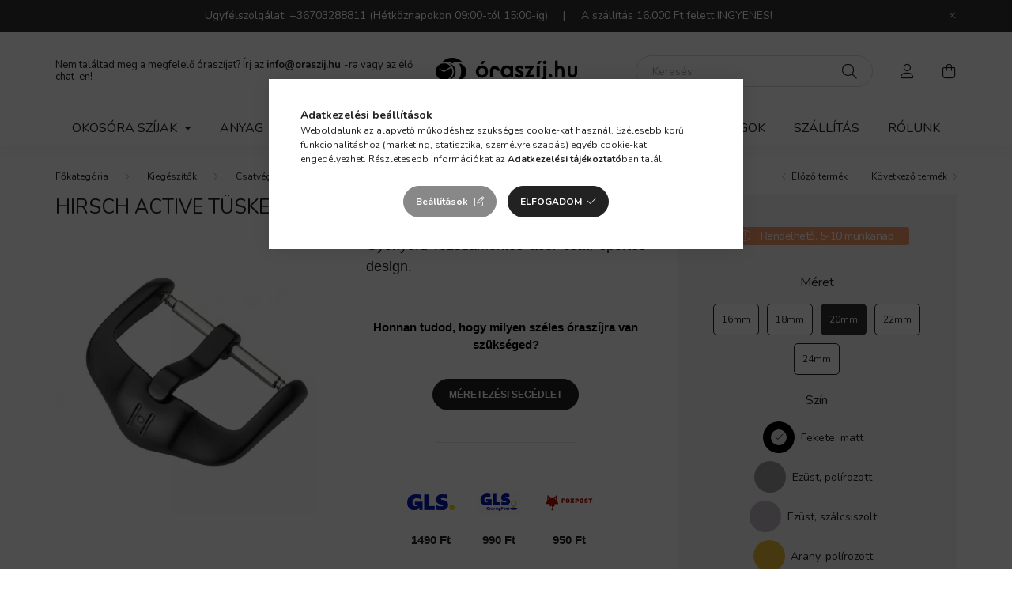

--- FILE ---
content_type: text/html; charset=UTF-8
request_url: https://www.oraszij.hu/spd/BC1032-5-20/Hirsch-Active-Tuskecsat-Matt-Fekete
body_size: 21120
content:
<!DOCTYPE html>
<html lang="hu">
    <head>
        <meta charset="utf-8">
<meta name="description" content="Hirsch Active Tüskecsat Matt Fekete, Gyönyörű rozsdamentes acél csat, sportos design., Óraszíj.hu webáruház">
<meta name="robots" content="index, follow">
<meta http-equiv="X-UA-Compatible" content="IE=Edge">
<meta property="og:site_name" content="Óraszíj.hu webáruház" />
<meta property="og:title" content="Hirsch Active Tüskecsat Matt Fekete - Óraszíj.hu webáruház">
<meta property="og:description" content="Hirsch Active Tüskecsat Matt Fekete, Gyönyörű rozsdamentes acél csat, sportos design., Óraszíj.hu webáruház">
<meta property="og:type" content="product">
<meta property="og:url" content="https://www.oraszij.hu/spd/BC1032-5-20/Hirsch-Active-Tuskecsat-Matt-Fekete">
<meta property="og:image" content="https://www.oraszij.hu/img/84531/BC1032-5-20/BC1032-5-20.webp">
<meta name="theme-color" content="#034637">
<meta name="msapplication-TileColor" content="#034637">
<meta name="mobile-web-app-capable" content="yes">
<meta name="apple-mobile-web-app-capable" content="yes">
<meta name="MobileOptimized" content="320">
<meta name="HandheldFriendly" content="true">

<title>Hirsch Active Tüskecsat Matt Fekete - Óraszíj.hu webáruház</title>


<script>
var service_type="shop";
var shop_url_main="https://www.oraszij.hu";
var actual_lang="hu";
var money_len="0";
var money_thousend=" ";
var money_dec=",";
var shop_id=84531;
var unas_design_url="https:"+"/"+"/"+"www.oraszij.hu"+"/"+"!common_design"+"/"+"base"+"/"+"002002"+"/";
var unas_design_code='002002';
var unas_base_design_code='2000';
var unas_design_ver=4;
var unas_design_subver=4;
var unas_shop_url='https://www.oraszij.hu';
var responsive="yes";
var price_nullcut_disable=1;
var config_plus=new Array();
config_plus['product_tooltip']=1;
config_plus['cart_redirect']=2;
config_plus['money_type']='Ft';
config_plus['money_type_display']='Ft';
var lang_text=new Array();

var UNAS = UNAS || {};
UNAS.shop={"base_url":'https://www.oraszij.hu',"domain":'www.oraszij.hu',"username":'straplab.unas.hu',"id":84531,"lang":'hu',"currency_type":'Ft',"currency_code":'HUF',"currency_rate":'1',"currency_length":0,"base_currency_length":0,"canonical_url":'https://www.oraszij.hu/spd/BC1032-5-20/Hirsch-Active-Tuskecsat-Matt-Fekete'};
UNAS.design={"code":'002002',"page":'product_details'};
UNAS.api_auth="9180697cb36c487761f49614ce902422";
UNAS.customer={"email":'',"id":0,"group_id":0,"without_registration":0};
UNAS.shop["category_id"]="380743";
UNAS.shop["sku"]="BC1032-5-20";
UNAS.shop["product_id"]="558961150";
UNAS.shop["only_private_customer_can_purchase"] = false;
 

UNAS.text = {
    "button_overlay_close": `Bezár`,
    "popup_window": `Felugró ablak`,
    "list": `lista`,
    "updating_in_progress": `frissítés folyamatban`,
    "updated": `frissítve`,
    "is_opened": `megnyitva`,
    "is_closed": `bezárva`,
    "deleted": `törölve`,
    "consent_granted": `hozzájárulás megadva`,
    "consent_rejected": `hozzájárulás elutasítva`,
    "field_is_incorrect": `mező hibás`,
    "error_title": `Hiba!`,
    "product_variants": `termék változatok`,
    "product_added_to_cart": `A termék a kosárba került`,
    "product_added_to_cart_with_qty_problem": `A termékből csak [qty_added_to_cart] [qty_unit] került kosárba`,
    "product_removed_from_cart": `A termék törölve a kosárból`,
    "reg_title_name": `Név`,
    "reg_title_company_name": `Cégnév`,
    "number_of_items_in_cart": `Kosárban lévő tételek száma`,
    "cart_is_empty": `A kosár üres`,
    "cart_updated": `A kosár frissült`
};



UNAS.text["delete_from_favourites"]= `Törlés a kedvencek közül`;
UNAS.text["add_to_favourites"]= `Kedvencekhez`;






window.lazySizesConfig=window.lazySizesConfig || {};
window.lazySizesConfig.loadMode=1;
window.lazySizesConfig.loadHidden=false;

window.dataLayer = window.dataLayer || [];
function gtag(){dataLayer.push(arguments)};
gtag('js', new Date());
</script>

<script src="https://www.oraszij.hu/!common_packages/jquery/jquery-3.2.1.js?mod_time=1759314983"></script>
<script src="https://www.oraszij.hu/!common_packages/jquery/plugins/migrate/migrate.js?mod_time=1759314984"></script>
<script src="https://www.oraszij.hu/!common_packages/jquery/plugins/autocomplete/autocomplete.js?mod_time=1759314983"></script>
<script src="https://www.oraszij.hu/!common_packages/jquery/plugins/tools/overlay/overlay.js?mod_time=1759314984"></script>
<script src="https://www.oraszij.hu/!common_packages/jquery/plugins/tools/toolbox/toolbox.expose.js?mod_time=1759314984"></script>
<script src="https://www.oraszij.hu/!common_packages/jquery/plugins/lazysizes/lazysizes.min.js?mod_time=1759314984"></script>
<script src="https://www.oraszij.hu/!common_packages/jquery/own/shop_common/exploded/common.js?mod_time=1764831093"></script>
<script src="https://www.oraszij.hu/!common_packages/jquery/own/shop_common/exploded/common_overlay.js?mod_time=1759314983"></script>
<script src="https://www.oraszij.hu/!common_packages/jquery/own/shop_common/exploded/common_shop_popup.js?mod_time=1759314983"></script>
<script src="https://www.oraszij.hu/!common_packages/jquery/own/shop_common/exploded/page_product_details.js?mod_time=1759314983"></script>
<script src="https://www.oraszij.hu/!common_packages/jquery/own/shop_common/exploded/function_favourites.js?mod_time=1759314983"></script>
<script src="https://www.oraszij.hu/!common_packages/jquery/own/shop_common/exploded/function_product_subscription.js?mod_time=1759314983"></script>
<script src="https://www.oraszij.hu/!common_packages/jquery/plugins/hoverintent/hoverintent.js?mod_time=1759314984"></script>
<script src="https://www.oraszij.hu/!common_packages/jquery/own/shop_tooltip/shop_tooltip.js?mod_time=1759314983"></script>
<script src="https://www.oraszij.hu/!common_packages/jquery/plugins/responsive_menu/responsive_menu-unas.js?mod_time=1759314984"></script>
<script src="https://www.oraszij.hu/!common_design/base/002000/main.js?mod_time=1759314986"></script>
<script src="https://www.oraszij.hu/!common_packages/jquery/plugins/flickity/v3/flickity.pkgd.min.js?mod_time=1759314984"></script>
<script src="https://www.oraszij.hu/!common_packages/jquery/plugins/toastr/toastr.min.js?mod_time=1759314984"></script>
<script src="https://www.oraszij.hu/!common_packages/jquery/plugins/tippy/popper-2.4.4.min.js?mod_time=1759314984"></script>
<script src="https://www.oraszij.hu/!common_packages/jquery/plugins/tippy/tippy-bundle.umd.min.js?mod_time=1759314984"></script>
<script src="https://www.oraszij.hu/!common_packages/jquery/plugins/photoswipe/photoswipe.min.js?mod_time=1759314984"></script>
<script src="https://www.oraszij.hu/!common_packages/jquery/plugins/photoswipe/photoswipe-ui-default.min.js?mod_time=1759314984"></script>

<link href="https://www.oraszij.hu/temp/shop_84531_9b19de1dee5dc141e9faa685cc2d5450.css?mod_time=1768907237" rel="stylesheet" type="text/css">

<link href="https://www.oraszij.hu/spd/BC1032-5-20/Hirsch-Active-Tuskecsat-Matt-Fekete" rel="canonical">
<link href="https://www.oraszij.hu/shop_ordered/84531/design_pic/favicon.ico" rel="shortcut icon">
<script>
        var google_consent=1;
    
        gtag('consent', 'default', {
           'ad_storage': 'denied',
           'ad_user_data': 'denied',
           'ad_personalization': 'denied',
           'analytics_storage': 'denied',
           'functionality_storage': 'denied',
           'personalization_storage': 'denied',
           'security_storage': 'granted'
        });

    
        gtag('consent', 'update', {
           'ad_storage': 'denied',
           'ad_user_data': 'denied',
           'ad_personalization': 'denied',
           'analytics_storage': 'denied',
           'functionality_storage': 'denied',
           'personalization_storage': 'denied',
           'security_storage': 'granted'
        });

        </script>
    <script async src="https://www.googletagmanager.com/gtag/js?id=G-9JVGBXVHCF"></script>    <script>
    gtag('config', 'G-9JVGBXVHCF');

        </script>
        <script>
    var google_analytics=1;

                gtag('event', 'view_item', {
              "currency": "HUF",
              "value": '2500',
              "items": [
                  {
                      "item_id": "BC1032-5-20",
                      "item_name": "Hirsch Active Tüskecsat Matt Fekete",
                      "item_category": "Kiegészítők/Csatvég",
                      "price": '2500'
                  }
              ],
              'non_interaction': true
            });
               </script>
           <script>
        gtag('config', 'AW-478343648');
                </script>
            <script>
        var google_ads=1;

                gtag('event','remarketing', {
            'ecomm_pagetype': 'product',
            'ecomm_prodid': ["BC1032-5-20"],
            'ecomm_totalvalue': 2500        });
            </script>
        <!-- Google Tag Manager -->
    <script>(function(w,d,s,l,i){w[l]=w[l]||[];w[l].push({'gtm.start':
            new Date().getTime(),event:'gtm.js'});var f=d.getElementsByTagName(s)[0],
            j=d.createElement(s),dl=l!='dataLayer'?'&l='+l:'';j.async=true;j.src=
            'https://www.googletagmanager.com/gtm.js?id='+i+dl;f.parentNode.insertBefore(j,f);
        })(window,document,'script','dataLayer','GTM-5PTFDSDC');</script>
    <!-- End Google Tag Manager -->

    

<!-- MailChimp Script Code-->
<script id="mcjs">
    !function(c,h,i,m,p){
        m=c.createElement(h),p=c.getElementsByTagName(h)[0],m.async=1,m.src=i,p.parentNode.insertBefore(m,p)
    }
    (document,"script","https://chimpstatic.com/mcjs-connected/js/users/6e85eb7390d81f16a4e620c24/344efefcc09d4c8d1d55673fe.js");
</script>


        <meta content="width=device-width, initial-scale=1.0" name="viewport" />
        <link rel="preconnect" href="https://fonts.gstatic.com">
        <link rel="preload" href="https://fonts.googleapis.com/css2?family=Nunito:wght@400;700&display=swap" as="style" />
        <link rel="stylesheet" href="https://fonts.googleapis.com/css2?family=Nunito:wght@400;700&display=swap" media="print" onload="this.media='all'">
        <noscript>
            <link rel="stylesheet" href="https://fonts.googleapis.com/css2?family=Nunito:wght@400;700&display=swap" />
        </noscript>
        
        
        
        
        

        
        
        
                    
            
            
            
            
            
            
            
                
        
        
    </head>

                
                
    
    
    
    
    <body class='design_ver4 design_subver1 design_subver2 design_subver3 design_subver4' id="ud_shop_artdet">
    
        <!-- Google Tag Manager (noscript) -->
    <noscript><iframe src="https://www.googletagmanager.com/ns.html?id=GTM-5PTFDSDC"
                      height="0" width="0" style="display:none;visibility:hidden"></iframe></noscript>
    <!-- End Google Tag Manager (noscript) -->
    <div id="image_to_cart" style="display:none; position:absolute; z-index:100000;"></div>
<div class="overlay_common overlay_warning" id="overlay_cart_add"></div>
<script>$(document).ready(function(){ overlay_init("cart_add",{"onBeforeLoad":false}); });</script>
<div class="overlay_common overlay_ok" id="overlay_cart_add_ok"></div>
<script>$(document).ready(function(){ overlay_init("cart_add_ok",[]); });</script>
<div id="overlay_login_outer"></div>	
	<script>
	$(document).ready(function(){
	    var login_redir_init="";

		$("#overlay_login_outer").overlay({
			onBeforeLoad: function() {
                var login_redir_temp=login_redir_init;
                if (login_redir_act!="") {
                    login_redir_temp=login_redir_act;
                    login_redir_act="";
                }

									$.ajax({
						type: "GET",
						async: true,
						url: "https://www.oraszij.hu/shop_ajax/ajax_popup_login.php",
						data: {
							shop_id:"84531",
							lang_master:"hu",
                            login_redir:login_redir_temp,
							explicit:"ok",
							get_ajax:"1"
						},
						success: function(data){
							$("#overlay_login_outer").html(data);
							if (unas_design_ver >= 5) $("#overlay_login_outer").modal('show');
							$('#overlay_login1 input[name=shop_pass_login]').keypress(function(e) {
								var code = e.keyCode ? e.keyCode : e.which;
								if(code.toString() == 13) {		
									document.form_login_overlay.submit();		
								}	
							});	
						}
					});
								},
			top: 50,
			mask: {
	color: "#000000",
	loadSpeed: 200,
	maskId: "exposeMaskOverlay",
	opacity: 0.7
},
			closeOnClick: (config_plus['overlay_close_on_click_forced'] === 1),
			onClose: function(event, overlayIndex) {
				$("#login_redir").val("");
			},
			load: false
		});
		
			});
	function overlay_login() {
		$(document).ready(function(){
			$("#overlay_login_outer").overlay().load();
		});
	}
	function overlay_login_remind() {
        if (unas_design_ver >= 5) {
            $("#overlay_remind").overlay().load();
        } else {
            $(document).ready(function () {
                $("#overlay_login_outer").overlay().close();
                setTimeout('$("#overlay_remind").overlay().load();', 250);
            });
        }
	}

    var login_redir_act="";
    function overlay_login_redir(redir) {
        login_redir_act=redir;
        $("#overlay_login_outer").overlay().load();
    }
	</script>  
	<div class="overlay_common overlay_info" id="overlay_remind"></div>
<script>$(document).ready(function(){ overlay_init("remind",[]); });</script>

	<script>
    	function overlay_login_error_remind() {
		$(document).ready(function(){
			load_login=0;
			$("#overlay_error").overlay().close();
			setTimeout('$("#overlay_remind").overlay().load();', 250);	
		});
	}
	</script>  
	<div class="overlay_common overlay_info" id="overlay_newsletter"></div>
<script>$(document).ready(function(){ overlay_init("newsletter",[]); });</script>

<script>
function overlay_newsletter() {
    $(document).ready(function(){
        $("#overlay_newsletter").overlay().load();
    });
}
</script>
<div class="overlay_common overlay_info" id="overlay_product_subscription"></div>
<script>$(document).ready(function(){ overlay_init("product_subscription",[]); });</script>
<div class="overlay_common overlay_error" id="overlay_script"></div>
<script>$(document).ready(function(){ overlay_init("script",[]); });</script>
    <script>
    $(document).ready(function() {
        $.ajax({
            type: "GET",
            url: "https://www.oraszij.hu/shop_ajax/ajax_stat.php",
            data: {master_shop_id:"84531",get_ajax:"1"}
        });
    });
    </script>
    

    <div id="container" class="page_shop_artdet_BC1032_5_20 filter-not-exists">
                        <div class="js-element nanobar js-nanobar" data-element-name="header_text_section_1">
        <div class="container">
            <div class="header_text_section_1 nanobar__inner ">
                                    <p>Ügyfélszolgálat: +36703288811 (Hétköznapokon 09:00-tól 15:00-ig).    |     A szállítás 16.000 Ft felett INGYENES! </p>
<meta charset="utf-8" /><meta charset="utf-8" />
                                <button type="button" class="btn nanobar__btn-close" onclick="closeNanobar(this,'header_text_section_1_hide','session','--nanobar-height');" aria-label="Bezár" title="Bezár">
                    <span class="icon--close"></span>
                </button>
            </div>
        </div>
    </div>
    <script>
        $(document).ready(function() {
            root.style.setProperty('--nanobar-height', getHeight($(".js-nanobar")) + "px");
        });
    </script>
    

        <header class="header js-header">
            <div class="header-inner js-header-inner">
                <div class="container">
                    <div class="row gutters-5 flex-nowrap justify-content-center align-items-center py-3 py-lg-5">
                        <div class="header__left col">
                            <div class="header__left-inner d-flex align-items-center">
                                <button type="button" class="hamburger__btn dropdown--btn d-lg-none" id="hamburger__btn" aria-label="hamburger button" data-btn-for=".hamburger__dropdown">
                                    <span class="hamburger__btn-icon icon--hamburger"></span>
                                </button>
                                
                                
                                    <div class="js-element header_text_section_2 d-none d-lg-block" data-element-name="header_text_section_2">
        <div class="element__content ">
                            <div class="element__html slide-1"><p>Nem találtad meg a megfelelő óraszíjat? Írj az <strong><a href="mailto:info@oraszij.hu">info@oraszij.hu</a> </strong>-ra vagy az élő chat-en!</p></div>
                    </div>
    </div>

                            </div>
                        </div>

                            <div id="header_logo_img" class="js-element logo col-auto flex-shrink-1" data-element-name="header_logo">
        <div class="header_logo-img-container">
            <div class="header_logo-img-wrapper">
                                                <a href="https://www.oraszij.hu/">                    <picture>
                                                <source media="(max-width: 575.98px)" srcset="https://www.oraszij.hu/!common_design/custom/straplab.unas.hu/element/layout_hu_header_logo-260x60_1_small.png?time=1622313821 143w, https://www.oraszij.hu/!common_design/custom/straplab.unas.hu/element/layout_hu_header_logo-260x60_1_small_retina.png?time=1622313821 410w" sizes="143px"/>
                                                <source srcset="https://www.oraszij.hu/!common_design/custom/straplab.unas.hu/element/layout_hu_header_logo-260x60_1_default.png?time=1622313821 1x, https://www.oraszij.hu/!common_design/custom/straplab.unas.hu/element/layout_hu_header_logo-260x60_1_default_retina.png?time=1622313821 2x" />
                        <img                              src="https://www.oraszij.hu/!common_design/custom/straplab.unas.hu/element/layout_hu_header_logo-260x60_1_default.png?time=1622313821"                             
                             alt="Óraszíj.hu webáruház                        "/>
                    </picture>
                    </a>                                        </div>
        </div>
    </div>


                        <div class="header__right col">
                            <div class="header__right-inner d-flex align-items-center justify-content-end">
                                <div class="search-box browser-is-chrome">
    <div class="search-box__inner position-relative ml-auto js-search" id="box_search_content">
        <form name="form_include_search" id="form_include_search" action="https://www.oraszij.hu/shop_search.php" method="get">
            <div class="box-search-group mb-0">
                <input data-stay-visible-breakpoint="992" name="search" id="box_search_input" value="" pattern=".{3,100}"
                       title="Hosszabb kereső kifejezést írjon be!" aria-label="Keresés" placeholder="Keresés" type="text" maxlength="100"
                       class="ac_input form-control js-search-input" autocomplete="off" required                >
                <div class="search-box__search-btn-outer input-group-append" title='Keresés'>
                    <button class="search-btn" aria-label="Keresés">
                        <span class="search-btn-icon icon--search"></span>
                    </button>
                    <button type="button" onclick="$('.js-search-smart-autocomplete').addClass('is-hidden');$(this).addClass('is-hidden');" class='search-close-btn text-right d-lg-none is-hidden' aria-label="">
                        <span class="search-close-btn-icon icon--close"></span>
                    </button>
                </div>
                <div class="search__loading">
                    <div class="loading-spinner--small"></div>
                </div>
            </div>
            <div class="search-box__mask"></div>
        </form>
        <div class="ac_results"></div>
    </div>
</div>
<script>
    $(document).ready(function(){
       $(document).on('smartSearchCreate smartSearchOpen smartSearchHasResult', function(e){
           if (e.type !== 'smartSearchOpen' || (e.type === 'smartSearchOpen' && $('.js-search-smart-autocomplete').children().length > 0)) {
               $('.search-close-btn').removeClass('is-hidden');
           }
       });
       $(document).on('smartSearchClose smartSearchEmptyResult', function(){
           $('.search-close-btn').addClass('is-hidden');
       });
       $(document).on('smartSearchInputLoseFocus', function(){
           if ($('.js-search-smart-autocomplete').length>0) {
               setTimeout(function () {
                   let height = $(window).height() - ($('.js-search-smart-autocomplete').offset().top - $(window).scrollTop()) - 20;
                   $('.search-smart-autocomplete').css('max-height', height + 'px');
               }, 300);
           }
       });
    });
</script>


                                                    <button type="button" class="profile__btn js-profile-btn dropdown--btn d-none d-lg-block" id="profile__btn" data-orders="https://www.oraszij.hu/shop_order_track.php" aria-label="profile button" data-btn-for=".profile__dropdown">
            <span class="profile__btn-icon icon--head"></span>
        </button>
            
                                <button class="cart-box__btn dropdown--btn js-cart-box-loaded-by-ajax" aria-label="cart button" type="button" data-btn-for=".cart-box__dropdown">
                                    <span class="cart-box__btn-icon icon--cart">
                                            <span id="box_cart_content" class="cart-box">            </span>
                                    </span>
                                </button>
                            </div>
                        </div>
                    </div>
                </div>
                                <nav class="navbar d-none d-lg-flex navbar-expand navbar-light">
                    <div class="container">
                        <ul class="navbar-nav mx-auto js-navbar-nav">
                                        <li class="nav-item dropdown js-nav-item-377254">
                    <a class="nav-link dropdown-toggle" href="#" role="button" data-toggle="dropdown" aria-haspopup="true" aria-expanded="false">
                    Okosóra szíjak
                    </a>

        			<ul class="dropdown-menu fade-up dropdown--cat dropdown--level-1">
            <li class="nav-item-148322">
            <a class="dropdown-item" href="https://www.oraszij.hu/Apple-watch-szij" >Apple Watch óraszíj
                        </a>
        </li>
    
    
    </ul>


            </li>
    <li class="nav-item dropdown js-nav-item-706725">
                    <a class="nav-link dropdown-toggle" href="#" role="button" data-toggle="dropdown" aria-haspopup="true" aria-expanded="false">
                    Anyag
                    </a>

        			<ul class="dropdown-menu fade-up dropdown--cat dropdown--level-1">
            <li class="nav-item-624815">
            <a class="dropdown-item" href="https://www.oraszij.hu/bor-oraszij" >Bőr
                        </a>
        </li>
            <li class="nav-item-673151">
            <a class="dropdown-item" href="https://www.oraszij.hu/szovet-oraszij" >Szövet
                        </a>
        </li>
            <li class="nav-item-388488">
            <a class="dropdown-item" href="https://www.oraszij.hu/szilikon-oraszij" >Szilikon
                        </a>
        </li>
            <li class="nav-item-720461">
            <a class="dropdown-item" href="https://www.oraszij.hu/fem-oraszij" >Fém
                        </a>
        </li>
            <li class="nav-item-893501">
            <a class="dropdown-item" href="https://www.oraszij.hu/vegan-bor-oraszij" >Vegán Bőr
                        </a>
        </li>
            <li class="nav-item-798552">
            <a class="dropdown-item" href="https://www.oraszij.hu/perlon-oraszij" >Perlon
                        </a>
        </li>
    
    
    </ul>


            </li>
    <li class="nav-item dropdown js-nav-item-956244">
                    <a class="nav-link dropdown-toggle" href="#" role="button" data-toggle="dropdown" aria-haspopup="true" aria-expanded="false">
                    Méret
                    </a>

        			<ul class="dropdown-menu fade-up dropdown--cat dropdown--level-1">
            <li class="nav-item-328006">
            <a class="dropdown-item" href="https://www.oraszij.hu/06-mm" >06mm
                        </a>
        </li>
            <li class="nav-item-363261">
            <a class="dropdown-item" href="https://www.oraszij.hu/08mm-oraszij" >08mm
                        </a>
        </li>
            <li class="nav-item-140773">
            <a class="dropdown-item" href="https://www.oraszij.hu/10mm-oraszij" >10mm
                        </a>
        </li>
            <li class="nav-item-626111">
            <a class="dropdown-item" href="https://www.oraszij.hu/12mm-oraszij" >12mm
                        </a>
        </li>
            <li class="nav-item-232117">
            <a class="dropdown-item" href="https://www.oraszij.hu/13mm" >13mm
                        </a>
        </li>
            <li class="nav-item-261211">
            <a class="dropdown-item" href="https://www.oraszij.hu/14mm-oraszij" >14mm
                        </a>
        </li>
            <li class="nav-item-247727">
            <a class="dropdown-item" href="https://www.oraszij.hu/15mm" >15mm
                        </a>
        </li>
            <li class="nav-item-560392">
            <a class="dropdown-item" href="https://www.oraszij.hu/16mm-oraszij" >16mm
                        </a>
        </li>
            <li class="nav-item-129262">
            <a class="dropdown-item" href="https://www.oraszij.hu/17mm-oraszij" >17mm
                        </a>
        </li>
            <li class="nav-item-401186">
            <a class="dropdown-item" href="https://www.oraszij.hu/18mm-oraszij" >18mm
                        </a>
        </li>
    
        <li>
        <a class="dropdown-item nav-item__all-cat" href="https://www.oraszij.hu/meret-szerinti-oraszij-valaszto">További kategóriák</a>
    </li>
    
    </ul>


            </li>
    <li class="nav-item dropdown js-nav-item-796621">
                    <a class="nav-link dropdown-toggle" href="#" role="button" data-toggle="dropdown" aria-haspopup="true" aria-expanded="false">
                    Típus
                    </a>

        			<ul class="dropdown-menu fade-up dropdown--cat dropdown--level-1">
            <li class="nav-item-884226">
            <a class="dropdown-item" href="https://www.oraszij.hu/luxus-oraszij" >Luxus
                        </a>
        </li>
            <li class="nav-item-111954">
            <a class="dropdown-item" href="https://www.oraszij.hu/vizallo-oraszij" >Vízálló
                        </a>
        </li>
            <li class="nav-item-237801">
            <a class="dropdown-item" href="https://www.oraszij.hu/klasszikus-oraszij" >Klasszikus
                        </a>
        </li>
            <li class="nav-item-579506">
            <a class="dropdown-item" href="https://www.oraszij.hu/sportos-oraszij" >Sportos
                        </a>
        </li>
            <li class="nav-item-727044">
            <a class="dropdown-item" href="https://www.oraszij.hu/vintage-oraszij" >Vintage
                        </a>
        </li>
            <li class="nav-item-687212">
            <a class="dropdown-item" href="https://www.oraszij.hu/noi-oraszij" >Női
                        </a>
        </li>
            <li class="nav-item-311784">
            <a class="dropdown-item" href="https://www.oraszij.hu/extra-hosszu-oraszij" >Extra hosszú
                        </a>
        </li>
            <li class="nav-item-474266">
            <a class="dropdown-item" href="https://www.oraszij.hu/oraszij-pillangocsathoz" >Pillangócsathoz
                        </a>
        </li>
            <li class="nav-item-452280">
            <a class="dropdown-item" href="https://www.oraszij.hu/nato-oraszij" >NATO
                        </a>
        </li>
            <li class="nav-item-854035">
            <a class="dropdown-item" href="https://www.oraszij.hu/pilota-oraszij" >Pilóta
                        </a>
        </li>
    
    
    </ul>


            </li>
    <li class="nav-item dropdown js-nav-item-312156">
                    <a class="nav-link dropdown-toggle" href="#" role="button" data-toggle="dropdown" aria-haspopup="true" aria-expanded="false">
                    Márka
                    </a>

        			<ul class="dropdown-menu fade-up dropdown--cat dropdown--level-1">
            <li class="nav-item-853502">
            <a class="dropdown-item" href="https://www.oraszij.hu/hirsch-oraszij" >Hirsch
                        </a>
        </li>
            <li class="nav-item-946678">
            <a class="dropdown-item" href="https://www.oraszij.hu/herzog-oraszij" >Herzog
                        </a>
        </li>
            <li class="nav-item-642485">
            <a class="dropdown-item" href="https://www.oraszij.hu/campagnolo-oraszij" >Campagnolo
                        </a>
        </li>
            <li class="nav-item-529703">
            <a class="dropdown-item" href="https://www.oraszij.hu/rios-oraszij" >Rios
                        </a>
        </li>
            <li class="nav-item-286216">
            <a class="dropdown-item" href="https://www.oraszij.hu/phenomenato-oraszij" >Phenomenato
                        </a>
        </li>
            <li class="nav-item-778873">
            <a class="dropdown-item" href="https://www.oraszij.hu/friedrich23-oratarto-doboz" >Friedrich23
                        </a>
        </li>
    
    
    </ul>


            </li>
    <li class="nav-item dropdown js-nav-item-366295">
                    <a class="nav-link dropdown-toggle" href="#" role="button" data-toggle="dropdown" aria-haspopup="true" aria-expanded="false">
                    Kiegészítők
                    </a>

        			<ul class="dropdown-menu fade-up dropdown--cat dropdown--level-1">
            <li class="nav-item-286760">
            <a class="dropdown-item" href="https://www.oraszij.hu/oratarto-doboz" >Óratartó doboz
                        </a>
        </li>
            <li class="nav-item-699965">
            <a class="dropdown-item" href="https://www.oraszij.hu/utazo-oratarto" >Utazó óratartó
                        </a>
        </li>
            <li class="nav-item-952088">
            <a class="dropdown-item" href="https://www.oraszij.hu/Ekszertarto-doboz" >Ékszertartó doboz
                        </a>
        </li>
            <li class="nav-item-506130">
            <a class="dropdown-item" href="https://www.oraszij.hu/Penztarca" >Pénztárca
                        </a>
        </li>
            <li class="nav-item-124630">
            <a class="dropdown-item" href="https://www.oraszij.hu/oraszij-szerelo-szerszam" >Óraszíj szerelő szerszám
                        </a>
        </li>
            <li class="nav-item-380743">
            <a class="dropdown-item" href="https://www.oraszij.hu/csatvegek" >Csatvég
                        </a>
        </li>
            <li class="nav-item-334638">
            <a class="dropdown-item" href="https://www.oraszij.hu/oraszij-stift" >Stift
                        </a>
        </li>
            <li class="nav-item-478507">
            <a class="dropdown-item" href="https://www.oraszij.hu/apple-watch-adapter" >Apple Watch adapter
                        </a>
        </li>
            <li class="nav-item-818814">
            <a class="dropdown-item" href="https://www.oraszij.hu/Samsung-galaxy-watch-ultra-adapter" >Samsung Galaxy Watch Ultra adapter
                        </a>
        </li>
            <li class="nav-item-817040">
            <a class="dropdown-item" href="https://www.oraszij.hu/oraszij-bujtato" >Óraszíj bújtató
                        </a>
        </li>
    
        <li>
        <a class="dropdown-item nav-item__all-cat" href="https://www.oraszij.hu/sct/366295/Kiegeszitok">További kategóriák</a>
    </li>
    
    </ul>


            </li>
    <li class="nav-item js-nav-item-425970">
                    <a class="nav-link" href="https://www.oraszij.hu/UJDONSAGOK">
                    ÚJDONSÁGOK
                    </a>

            </li>

    
                                    			<li class="nav-item js-nav-item-678977">
							<a class="nav-link" href="https://www.oraszij.hu/shop_contact.php?tab=shipping">
							Szállítás
							</a>

					</li>
			<li class="nav-item js-nav-item-713860">
							<a class="nav-link" href="https://www.oraszij.hu/rolunk">
							Rólunk
							</a>

					</li>
	
    
                        </ul>
                    </div>
                </nav>

                <script>
                    $(document).ready(function () {
                                                    $('.nav-item.dropdown > .nav-link').click(function (e) {
                                e.preventDefault();
                                handleCloseDropdowns();
                                var thisNavLink = $(this);
                                var thisNavItem = thisNavLink.parent();
                                var thisDropdownMenu = thisNavItem.find('.dropdown-menu');
                                var thisNavbarNav = $('.js-navbar-nav');

                                /*remove is-opened class form the rest menus (cat+plus)*/
                                thisNavbarNav.find('.show').not(thisNavItem).removeClass('show');

                                if (thisNavItem.hasClass('show')) {
                                    thisNavLink.attr('aria-expanded','false');
                                    thisNavItem.removeClass('show');
                                    thisDropdownMenu.removeClass('show');
                                } else {
                                    thisNavLink.attr('aria-expanded','true');
                                    thisNavItem.addClass('show');
                                    thisDropdownMenu.addClass('show');
                                }
                            });
                                            });
                </script>
                            </div>
        </header>
                        <main class="main">
                        
            
    <link rel="stylesheet" type="text/css" href="https://www.oraszij.hu/!common_packages/jquery/plugins/photoswipe/css/default-skin.min.css">
    <link rel="stylesheet" type="text/css" href="https://www.oraszij.hu/!common_packages/jquery/plugins/photoswipe/css/photoswipe.min.css">
    
    
    <script>
        var $clickElementToInitPs = '.js-init-ps';

        var initPhotoSwipeFromDOM = function() {
            var $pswp = $('.pswp')[0];
            var $psDatas = $('.photoSwipeDatas');

            $psDatas.each( function() {
                var $pics = $(this),
                    getItems = function() {
                        var items = [];
                        $pics.find('a').each(function() {
                            var $this = $(this),
                                $href   = $this.attr('href'),
                                $size   = $this.data('size').split('x'),
                                $width  = $size[0],
                                $height = $size[1],
                                item = {
                                    src : $href,
                                    w   : $width,
                                    h   : $height
                                };
                            items.push(item);
                        });
                        return items;
                    };

                var items = getItems();

                $($clickElementToInitPs).on('click', function (event) {
                    var $this = $(this);
                    event.preventDefault();

                    var $index = parseInt($this.attr('data-loop-index'));
                    var options = {
                        index: $index,
                        history: false,
                        bgOpacity: 0.5,
                        shareEl: false,
                        showHideOpacity: true,
                        getThumbBoundsFn: function (index) {
                            /** azon képeről nagyítson a photoswipe, melyek láthatók
                             **/
                            var thumbnails = $($clickElementToInitPs).map(function() {
                                var $this = $(this);
                                if ($this.is(":visible")) {
                                    return this;
                                }
                            }).get();
                            var thumbnail = thumbnails[index];
                            var pageYScroll = window.pageYOffset || document.documentElement.scrollTop;
                            var zoomedImgHeight = items[index].h;
                            var zoomedImgWidth = items[index].w;
                            var zoomedImgRatio = zoomedImgHeight / zoomedImgWidth;
                            var rect = thumbnail.getBoundingClientRect();
                            var zoomableImgHeight = rect.height;
                            var zoomableImgWidth = rect.width;
                            var zoomableImgRatio = (zoomableImgHeight / zoomableImgWidth);
                            var offsetY = 0;
                            var offsetX = 0;
                            var returnWidth = zoomableImgWidth;

                            if (zoomedImgRatio < 1) { /* a nagyított kép fekvő */
                                if (zoomedImgWidth < zoomableImgWidth) { /*A nagyított kép keskenyebb */
                                    offsetX = (zoomableImgWidth - zoomedImgWidth) / 2;
                                    offsetY = (Math.abs(zoomableImgHeight - zoomedImgHeight)) / 2;
                                    returnWidth = zoomedImgWidth;
                                } else { /*A nagyított kép szélesebb */
                                    offsetY = (zoomableImgHeight - (zoomableImgWidth * zoomedImgRatio)) / 2;
                                }

                            } else if (zoomedImgRatio > 1) { /* a nagyított kép álló */
                                if (zoomedImgHeight < zoomableImgHeight) { /*A nagyított kép alacsonyabb */
                                    offsetX = (zoomableImgWidth - zoomedImgWidth) / 2;
                                    offsetY = (zoomableImgHeight - zoomedImgHeight) / 2;
                                    returnWidth = zoomedImgWidth;
                                } else { /*A nagyított kép magasabb */
                                    offsetX = (zoomableImgWidth - (zoomableImgHeight / zoomedImgRatio)) / 2;
                                    if (zoomedImgRatio > zoomableImgRatio) returnWidth = zoomableImgHeight / zoomedImgRatio;
                                }
                            } else { /*A nagyított kép négyzetes */
                                if (zoomedImgWidth < zoomableImgWidth) { /*A nagyított kép keskenyebb */
                                    offsetX = (zoomableImgWidth - zoomedImgWidth) / 2;
                                    offsetY = (Math.abs(zoomableImgHeight - zoomedImgHeight)) / 2;
                                    returnWidth = zoomedImgWidth;
                                } else { /*A nagyított kép szélesebb */
                                    offsetY = (zoomableImgHeight - zoomableImgWidth) / 2;
                                }
                            }

                            return {x: rect.left + offsetX, y: rect.top + pageYScroll + offsetY, w: returnWidth};
                        },
                        getDoubleTapZoom: function (isMouseClick, item) {
                            if (isMouseClick) {
                                return 1;
                            } else {
                                return item.initialZoomLevel < 0.7 ? 1 : 1.5;
                            }
                        }
                    };

                    var photoSwipe = new PhotoSwipe($pswp, PhotoSwipeUI_Default, items, options);
                    photoSwipe.init();
                });
            });
        };
    </script>

    
    
<div id="page_artdet_content" class="artdet artdet--type-1">
            <div class="fixed-cart bg-primary shadow-sm js-fixed-cart" id="artdet__fixed-cart">
            <div class="container">
                <div class="row gutters-5 align-items-center py-3">
                    <div class="col-auto">
                        <img class="navbar__fixed-cart-img lazyload" width="50" height="50" src="https://www.oraszij.hu/main_pic/space.gif" data-src="https://www.oraszij.hu/img/84531/BC1032-5-20/50x50,r/BC1032-5-20.webp?time=1709220252" data-srcset="https://www.oraszij.hu/img/84531/BC1032-5-20/100x100,r/BC1032-5-20.webp?time=1709220252 2x" alt="Hirsch Active Tüskecsat Matt Fekete" />
                    </div>
                    <div class="col">
                        <div class="d-flex flex-column flex-md-row align-items-md-center">
                            <div class="fixed-cart__name line-clamp--2-12">Hirsch Active Tüskecsat Matt Fekete
</div>
                                                            <div class="fixed-cart__price with-rrp row gutters-5 align-items-baseline ml-md-auto ">
                                                                            <div class="artdet__price-base product-price--base">
                                            <span class="fixed-cart__price-base-value"><span id='price_net_brutto_BC1032__unas__5__unas__20' class='price_net_brutto_BC1032__unas__5__unas__20'>2 500</span> Ft</span>                                        </div>
                                                                                                        </div>
                                                    </div>
                    </div>
                    <div class="col-auto">
                        <button class="navbar__fixed-cart-btn btn btn-primary" type="button" onclick="$('.artdet__cart-btn').trigger('click');"  >Kosárba</button>
                    </div>
                </div>
            </div>
        </div>
        <script>
            $(document).ready(function () {
                var $itemVisibilityCheck = $(".js-main-cart-btn");
                var $stickyElement = $(".js-fixed-cart");

                $(window).scroll(function () {
                    if ($(this).scrollTop() + 60 > $itemVisibilityCheck.offset().top) {
                        $stickyElement.addClass('is-visible');
                    } else {
                        $stickyElement.removeClass('is-visible');
                    }
                });
            });
        </script>
        <div class="artdet__breadcrumb-prev-next">
        <div class="container">
            <div class="row gutters-10">
                <div class="col-md">
                        <nav id="breadcrumb" aria-label="breadcrumb">
                                <ol class="breadcrumb level-2">
                <li class="breadcrumb-item">
                                        <a class="breadcrumb-item breadcrumb-item--home" href="https://www.oraszij.hu/sct/0/" aria-label="Főkategória" title="Főkategória"></a>
                                    </li>
                                <li class="breadcrumb-item">
                                        <a class="breadcrumb-item" href="https://www.oraszij.hu/sct/366295/Kiegeszitok">Kiegészítők</a>
                                    </li>
                                <li class="breadcrumb-item">
                                        <a class="breadcrumb-item" href="https://www.oraszij.hu/csatvegek">Csatvég</a>
                                    </li>
                            </ol>
            <script>
                $("document").ready(function(){
                                        $(".js-nav-item-366295").addClass("active");
                                        $(".js-nav-item-380743").addClass("active");
                                    });
            </script>
                </nav>

                </div>
                                    <div class="col-md-auto">
                        <div class="artdet__pagination d-flex py-3 py-md-0 mb-3 mb-md-4">
                            <button class="artdet__pagination-btn artdet__pagination-prev btn btn-text icon--b-arrow-left" type="button" onclick="product_det_prevnext('https://www.oraszij.hu/spd/BC1032-5-20/Hirsch-Active-Tuskecsat-Matt-Fekete','?cat=380743&sku=BC1032-5-20&action=prev_js')">Előző termék</button>
                            <button class="artdet__pagination-btn artdet__pagination-next btn btn-text icon--a-arrow-right ml-auto ml-md-5" type="button" onclick="product_det_prevnext('https://www.oraszij.hu/spd/BC1032-5-20/Hirsch-Active-Tuskecsat-Matt-Fekete','?cat=380743&sku=BC1032-5-20&action=next_js')" >Következő termék</button>
                        </div>
                    </div>
                            </div>
        </div>
    </div>

    <script>
<!--
var lang_text_warning=`Figyelem!`
var lang_text_required_fields_missing=`Kérjük töltsd ki a kötelező mezők mindegyikét!`
function formsubmit_artdet() {
   cart_add("BC1032__unas__5__unas__20","",null,1)
}
$(document).ready(function(){
	select_base_price("BC1032__unas__5__unas__20",1);
	
	
});
// -->
</script>


    <form name="form_temp_artdet">

    <div class="artdet__pic-data-wrap mb-3 mb-lg-5 js-product">
        <div class="container">
            <div class="row main-block">
                <div class="artdet__img-data-left col-md-6 col-lg-7 col-xl-8">
                    <div class="artdet__name-wrap mb-4">
                        <div class="row align-items-center">
                            <div class="col-sm col-md-12 col-xl">
                                <div class="d-flex flex-wrap align-items-center">
                                                                        <h1 class='artdet__name line-clamp--3-12'>Hirsch Active Tüskecsat Matt Fekete
</h1>
                                </div>
                            </div>
                                                    </div>
                    </div>
                    <div class="row">
                        <div class="artdet__img-outer col-xl-6">
                            		                            <div class='artdet__img-inner has-image'>
                                                                
                                <div class="artdet__alts js-alts carousel mb-5" data-flickity='{ "cellAlign": "left", "contain": true, "lazyLoad": true, "watchCSS": true }'>
                                    <div class="carousel-cell artdet__alt-img js-init-ps" data-loop-index="0">
                                        		                                        <img class="artdet__img-main" width="500" height="500"
                                             src="https://www.oraszij.hu/img/84531/BC1032-5-20/500x500,r/BC1032-5-20.webp?time=1709220252"
                                             srcset="https://www.oraszij.hu/img/84531/BC1032-5-20/1000x1000,r/BC1032-5-20.webp?time=1709220252 2x"
                                             alt="Hirsch Active Tüskecsat Matt Fekete" title="Hirsch Active Tüskecsat Matt Fekete" id="main_image" />
                                    </div>
                                                                    </div>

                                
                                                                    <script>
                                        $(document).ready(function() {
                                            initPhotoSwipeFromDOM();
                                        });
                                    </script>

                                    <div class="photoSwipeDatas invisible">
                                        <a href="https://www.oraszij.hu/img/84531/BC1032-5-20/BC1032-5-20.webp?time=1709220252" data-size="1000x851"></a>
                                                                            </div>
                                
                                                            </div>
                            		                        </div>
                        <div class="artdet__data-left col-xl-6">
                                                            <div id="artdet__short-descrition" class="artdet__short-descripton mb-5">
                                    <div class="artdet__short-descripton-content text-justify font-s font-sm-m mb-5"><p><span style="font-size: 18px; font-family: tahoma, arial, helvetica, sans-serif;">Gyönyörű rozsdamentes acél csat, sportos design.</span></p><br /><meta charset="utf-8" />
<p style="text-align: center;"><br /><span style="font-size: 15px; color: #000000;"><strong><span style="font-family: tahoma, arial, helvetica, sans-serif;">Honnan tudod, hogy milyen széles óraszíjra van szükséged?</span></strong></span></p>
<p style="text-align: center;"><span style="color: #000000; font-size: 15px;"><span style="font-family: tahoma, arial, helvetica, sans-serif;"><br /><a class="text-layer-text-btn btn btn-primary" href="https://www.oraszij.hu/shop_ordered/84531/pic/Oraszij-meretezesi-segedlet.pdf" target="_blank" rel="noopener" style="margin-bottom: 30px;">Méretezési segédlet</a></span></span></p>
<hr style="width: 50%; margin: auto;" />
<div style="text-align: center;"><br />
<table style="display: inline-block; width: 263px; height: 188px;">
<tbody>
<tr style="height: 131px;">
<td style="text-align: center; width: 71px; height: 118px;">
<p><br /><img src="https://www.oraszij.hu/shop_ordered/84531/pic/gls_logo.png" width="60" height="30" alt="" /><br /><strong><span style="font-family: tahoma, arial, helvetica, sans-serif; font-size: 15px;"><br />1490 Ft</span></strong></p>
</td>
<td style="text-align: center; width: 93px; height: 118px;">
<p><br /><img src="https://www.oraszij.hu/shop_ordered/84531/pic/gls_cs_logo.png" alt="" width="60" height="30" /><br /><strong><span style="font-family: tahoma, arial, helvetica, sans-serif; font-size: 15px;"><br />990 Ft</span></strong></p>
</td>
<td style="text-align: center; width: 76px; height: 118px;"><br /><img src="https://www.oraszij.hu/shop_ordered/84531/pic/foxpost_logo.png" alt="" width="60" height="30" /><br /><strong><span style="font-family: tahoma, arial, helvetica, sans-serif; font-size: 15px;"><br />950 Ft</span></strong></td>
</tr>
<tr style="height: 57px;">
<td colspan="3" style="text-align: center; width: 252px; height: 70px;"><strong><span style="font-family: tahoma, arial, helvetica, sans-serif; font-size: 16px;">Ingyenes szállítás</span></strong><br /><span style="font-size: 14px;">16.000 Ft felett</span></td>
</tr>
</tbody>
</table>
<br /><br /><hr style="width: 50%; margin: auto;" />
<p>&nbsp;</p>
</div></div>
                                                                    </div>
                            
                                                            <div id="artdet__param-spec" class="mb-5">
                                    <div class="artdet__spec-params font-xs font-sm-m mb-5">
                                                                            <div class="artdet__spec-param py-3 product_param_type_text" id="page_artdet_product_param_spec_877866" >
                    <div class="row gutters-10 align-items-center text-left">
                        <div class="col-5">
                            <div class="artdet__spec-param-title d-inline-block position-relative">
                                <span class="param-name">Márka</span>                            </div>
                        </div>
                        <div class="col-7">
                            <div class="artdet__spec-param-value">
                                                                    Hirsch
                                                            </div>
                        </div>
                    </div>
                </div>
                        
                                    </div>
                                                                    </div>
                            
                            
                                                    </div>
                    </div>
                </div>
                <div class="artdet__data-right col-md-6 col-lg-5 col-xl-4">
                    <div class="artdet__data-right-inner">
                                                    <div class="artdet__badges2 mb-5">
                                <div class="row gutters-5 justify-content-center">
                                                                            <div class="artdet__stock-wrap col-12 text-center">
                                            <div class="artdet__stock badge badge--2 badge--stock to-order">
                                                <div class="artdet__stock-text product-stock-text"
                                                        >

                                                    <div class="artdet__stock-title product-stock-title icon--b-exclamation-2">
                                                                                                                                                                                    Rendelhető, 5-10 munkanap
                                                                                                                                                                        </div>
                                                </div>
                                            </div>
                                        </div>
                                    
                                                                    </div>
                            </div>
                        
                                                    <div id="artdet__type" class="product-type product-type--button pb-5 mb-5 border-bottom">
                                                                                                            <div class="product-type__item row gutters-5 align-items-center" id="page_artdet_product_type_485594">
                                            <div class="product-type__title col-12 d-inline-flex align-items-center justify-content-center position-relative">
                                                <span class="param-name">Méret</span>                                            </div>
                                            <div class="product-type__values col-12 d-inline-flex justify-content-center flex-wrap">
                                                                                                <div class="product-type__value-outer-wrap d-flex align-items-center">
                                                    <div class='product-type__value-wrap m-2 product-type__value--text' onclick='product_type_mod("485594","16mm");' data-sku='BC1032-2-16' >
                                                        <a onclick="return false;" class='product-type__value-link d-flex align-items-center justify-content-center position-relative' href='https://www.oraszij.hu/spd/BC1032-2-16/Hirsch-Active-Tuskecsat-Polirozott-Ezust' aria-label="16mm">                                                        <span class='product-type__value text-truncate font-s'>16mm</span>
                                                        </a>                                                    </div>
                                                                                                    </div>
                                                                                                <div class="product-type__value-outer-wrap d-flex align-items-center">
                                                    <div class='product-type__value-wrap m-2 product-type__value--text is-base' onclick='product_type_mod("485594","18mm");' data-sku='BC1032-5-18' >
                                                        <a onclick="return false;" class='product-type__value-link d-flex align-items-center justify-content-center position-relative' href='https://www.oraszij.hu/Hirsch-Active-Tuskecsat-Matt-Fekete' aria-label="18mm">                                                        <span class='product-type__value text-truncate font-s'>18mm</span>
                                                        </a>                                                    </div>
                                                                                                    </div>
                                                                                                <div class="product-type__value-outer-wrap d-flex align-items-center">
                                                    <div class='product-type__value-wrap m-2 product-type__value--text is-active' data-sku='BC1032-5-20' >
                                                        <a onclick="return false;" class='product-type__value-link d-flex align-items-center justify-content-center position-relative' href='https://www.oraszij.hu/spd/BC1032-5-20/Hirsch-Active-Tuskecsat-Matt-Fekete' aria-label="20mm">                                                        <span class='product-type__value text-truncate font-s'>20mm</span>
                                                        </a>                                                    </div>
                                                                                                    </div>
                                                                                                <div class="product-type__value-outer-wrap d-flex align-items-center">
                                                    <div class='product-type__value-wrap m-2 product-type__value--text' onclick='product_type_mod("485594","22mm");' data-sku='BC1032-5-22' >
                                                        <a onclick="return false;" class='product-type__value-link d-flex align-items-center justify-content-center position-relative' href='https://www.oraszij.hu/spd/BC1032-5-22/Hirsch-Active-Tuskecsat-Matt-Fekete' aria-label="22mm">                                                        <span class='product-type__value text-truncate font-s'>22mm</span>
                                                        </a>                                                    </div>
                                                                                                    </div>
                                                                                                <div class="product-type__value-outer-wrap d-flex align-items-center">
                                                    <div class='product-type__value-wrap m-2 product-type__value--text' onclick='product_type_mod("485594","24mm");' data-sku='BC1032-2-24' >
                                                        <a onclick="return false;" class='product-type__value-link d-flex align-items-center justify-content-center position-relative' href='https://www.oraszij.hu/spd/BC1032-2-24/Hirsch-Active-Tuskecsat-Polirozott-Ezust' aria-label="24mm">                                                        <span class='product-type__value text-truncate font-s'>24mm</span>
                                                        </a>                                                    </div>
                                                                                                    </div>
                                                                                                <input class='product_type_select' type='hidden' id='param_type_485594' data-param_id='485594' value='20mm' />
                                            </div>
                                        </div>
                                                                            <div class="product-type__item row gutters-5 align-items-center" id="page_artdet_product_type_3191827">
                                            <div class="product-type__title col-12 d-inline-flex align-items-center justify-content-center position-relative">
                                                <span class="param-name">Szín</span>                                            </div>
                                            <div class="product-type__values col-12 d-inline-flex justify-content-center flex-wrap">
                                                                                                <div class="product-type__value-outer-wrap d-flex align-items-center">
                                                    <div class='product-type__value-wrap m-2 product-type__value--color_text is-active is-base' data-sku='BC1032-5-20' style="background-color:#000000;" data-hexa="000000">
                                                        <a onclick="return false;" class='product-type__value-link d-flex align-items-center justify-content-center position-relative' href='https://www.oraszij.hu/spd/BC1032-5-20/Hirsch-Active-Tuskecsat-Matt-Fekete' aria-label="Fekete, matt">                                                        <span class='product-type__value text-truncate font-s'>&nbsp;&nbsp;</span>
                                                        </a>                                                    </div>
                                                                                                        <span class='d-flex align-items-center justify-content-start position-relative pl-1 mr-4'>Fekete, matt</span>
                                                                                                    </div>
                                                                                                <div class="product-type__value-outer-wrap d-flex align-items-center">
                                                    <div class='product-type__value-wrap m-2 product-type__value--color_text' onclick='product_type_mod("3191827","9e9c9e");' data-sku='BC1032-2-20' style="background-color:#9e9c9e;" data-hexa="9e9c9e">
                                                        <a onclick="return false;" class='product-type__value-link d-flex align-items-center justify-content-center position-relative' href='https://www.oraszij.hu/Hirsch-Active-Tuskecsat-Polirozott-Ezust-BC1032-2' aria-label="Ezüst, polírozott ">                                                        <span class='product-type__value text-truncate font-s'>&nbsp;&nbsp;</span>
                                                        </a>                                                    </div>
                                                                                                        <span class='d-flex align-items-center justify-content-start position-relative pl-1 mr-4' onclick='product_type_mod("3191827","9e9c9e");'>Ezüst, polírozott </span>
                                                                                                    </div>
                                                                                                <div class="product-type__value-outer-wrap d-flex align-items-center">
                                                    <div class='product-type__value-wrap m-2 product-type__value--color_text' onclick='product_type_mod("3191827","C0B9C0");' data-sku='BC1032-8-20' style="background-color:#C0B9C0;" data-hexa="c0b9c0">
                                                        <a onclick="return false;" class='product-type__value-link d-flex align-items-center justify-content-center position-relative' href='https://www.oraszij.hu/Hirsch-Active-Tuskecsat-Szalcsiszolt-Ezust-BC1032' aria-label="Ezüst, szálcsiszolt">                                                        <span class='product-type__value text-truncate font-s'>&nbsp;&nbsp;</span>
                                                        </a>                                                    </div>
                                                                                                        <span class='d-flex align-items-center justify-content-start position-relative pl-1 mr-4' onclick='product_type_mod("3191827","C0B9C0");'>Ezüst, szálcsiszolt</span>
                                                                                                    </div>
                                                                                                <div class="product-type__value-outer-wrap d-flex align-items-center">
                                                    <div class='product-type__value-wrap m-2 product-type__value--color_text' onclick='product_type_mod("3191827","EABC31");' data-sku='BC1032-1-20' style="background-color:#EABC31;" data-hexa="eabc31">
                                                        <a onclick="return false;" class='product-type__value-link d-flex align-items-center justify-content-center position-relative' href='https://www.oraszij.hu/Hirsch-Active-Tuskecsat-Polirozott-Arany' aria-label="Arany, polírozott ">                                                        <span class='product-type__value text-truncate font-s'>&nbsp;&nbsp;</span>
                                                        </a>                                                    </div>
                                                                                                        <span class='d-flex align-items-center justify-content-start position-relative pl-1 mr-4' onclick='product_type_mod("3191827","EABC31");'>Arany, polírozott </span>
                                                                                                    </div>
                                                                                                <input class='product_type_select' type='hidden' id='param_type_3191827' data-param_id='3191827' value='000000' />
                                            </div>
                                        </div>
                                                                                                </div>
                        
                        
                        
                        
                                                    <div class="artdet__price-datas text-center mb-5">
                                <div class="artdet__prices">
                                    <div class="artdet__price-base-and-sale with-rrp row gutters-5 align-items-baseline justify-content-center">
                                                                                    <div class="artdet__price-base product-price--base">
                                                <span class="artdet__price-base-value"><span id='price_net_brutto_BC1032__unas__5__unas__20' class='price_net_brutto_BC1032__unas__5__unas__20'>2 500</span> Ft</span>                                            </div>
                                                                                                                    </div>
                                                                    </div>

                                
                                
                                
                                                            </div>
                        
                                                                                    <div id="artdet__cart" class="artdet__cart d-flex align-items-center justify-content-center mb-5 js-main-cart-btn">
                                    <div class="artdet__cart-btn-input-outer h-100 border">
                                        <div class="artdet__cart-btn-input-wrap d-flex justify-content-center align-items-center h-100 page_qty_input_outer" >
                                            <button class="qtyminus_common qty_disable" type="button" aria-label="minusz"></button>
                                            <input class="artdet__cart-input page_qty_input" name="db" id="db_BC1032__unas__5__unas__20" type="number" value="1" maxlength="7" data-min="1" data-max="999999" data-step="1" step="1" aria-label="Mennyiség">
                                            <button class="qtyplus_common" type="button" aria-label="plusz"></button>
                                        </div>
                                    </div>
                                    <div class="artdet__cart-btn-wrap h-100 flex-grow-1 usn">
                                        <button class="artdet__cart-btn btn btn-lg btn-primary btn-block js-main-product-cart-btn" type="button" onclick="cart_add('BC1032__unas__5__unas__20','',null,1);"   data-cartadd="cart_add('BC1032__unas__5__unas__20','',null,1);">Kosárba</button>
                                    </div>
                                </div>
                                                    
                        
                        

                        
                        
                                                <div id="artdet__functions" class="artdet__function d-flex justify-content-center border-top pt-5">
                                                        <div class='product__func-btn favourites-btn page_artdet_func_favourites_BC1032__unas__5__unas__20 page_artdet_func_favourites_outer_BC1032__unas__5__unas__20' onclick='add_to_favourites("","BC1032-5-20","page_artdet_func_favourites","page_artdet_func_favourites_outer","558961150");' id='page_artdet_func_favourites' role="button" aria-label="Kedvencekhez" data-tippy="Kedvencekhez">
                                <div class="product__func-icon favourites__icon icon--favo"></div>
                            </div>
                                                                                                                                                                    </div>
                                            </div>
                </div>
            </div>
        </div>
    </div>

    
    
    
    
    
    
    
    
            <section id="artdet__similar-products" class="similar-products js-similar-products d-none">
            <div class="container-fluid">
                <div class="similar-products__inner main-block">
                    <div class="similar-products__title main-title h2">Hasonló termékek</div>
                </div>
            </div>
            <script>
                $(document).ready(function(){
                    let elSimiProd =  $(".js-similar-products");

                    $.ajax({
                        type: 'GET',
                        url: 'https://www.oraszij.hu/shop_ajax/ajax_related_products.php?get_ajax=1&cikk=BC1032-5-20&type=similar&change_lang=hu&artdet_version=1',
                        beforeSend:function(){
                            elSimiProd.addClass('ajax-loading');
                        },
                        success:function(data){
                            if (data !== '' && data !== 'no') {
                                elSimiProd.removeClass('d-none ajax-loading').addClass('ajax-loaded');
                                elSimiProd.find('.similar-products__title').after(data);
                            }
                        }
                    });
                });
            </script>
        </section>
    
    </form>


    
            <div class="pswp" tabindex="-1" role="dialog" aria-hidden="true">
            <div class="pswp__bg"></div>
            <div class="pswp__scroll-wrap">
                <div class="pswp__container">
                    <div class="pswp__item"></div>
                    <div class="pswp__item"></div>
                    <div class="pswp__item"></div>
                </div>
                <div class="pswp__ui pswp__ui--hidden">
                    <div class="pswp__top-bar">
                        <div class="pswp__counter"></div>
                        <button class="pswp__button pswp__button--close"></button>
                        <button class="pswp__button pswp__button--fs"></button>
                        <button class="pswp__button pswp__button--zoom"></button>
                        <div class="pswp__preloader">
                            <div class="pswp__preloader__icn">
                                <div class="pswp__preloader__cut">
                                    <div class="pswp__preloader__donut"></div>
                                </div>
                            </div>
                        </div>
                    </div>
                    <div class="pswp__share-modal pswp__share-modal--hidden pswp__single-tap">
                        <div class="pswp__share-tooltip"></div>
                    </div>
                    <button class="pswp__button pswp__button--arrow--left"></button>
                    <button class="pswp__button pswp__button--arrow--right"></button>
                    <div class="pswp__caption">
                        <div class="pswp__caption__center"></div>
                    </div>
                </div>
            </div>
        </div>
    </div>
        </main>
        
        
                <footer>
            <div class="footer">
                <div class="footer-container container-max-xxl">
                    <div class="footer__navigation">
                        <div class="row gutters-10">
                            <nav class="footer__nav footer__nav-1 col-6 col-lg-3 mb-5 mb-lg-3">    <div class="js-element footer_v2_menu_1" data-element-name="footer_v2_menu_1">
                    <div class="footer__header h5">
                Oldaltérkép
            </div>
                                        <ul>
<ul>
<li><a href="https://www.oraszij.hu/">Nyitóoldal</a></li>
<li><a href="https://www.oraszij.hu/sct/0/">Termékek</a></li>
</ul>
</ul>
<p>&nbsp;</p>
            </div>

</nav>
                            <nav class="footer__nav footer__nav-2 col-6 col-lg-3 mb-5 mb-lg-3">    <div class="js-element footer_v2_menu_2" data-element-name="footer_v2_menu_2">
                    <div class="footer__header h5">
                Vásárlói fiók
            </div>
                                        
<ul>
<li><a href="javascript:overlay_login();">Belépés</a></li>
<li><a href="https://www.oraszij.hu/shop_reg.php">Regisztráció</a></li>
<li><a href="https://www.oraszij.hu/shop_order_track.php">Profilom</a></li>
<li><a href="https://www.oraszij.hu/shop_cart.php">Kosár</a></li>
<li><a href="https://www.oraszij.hu/shop_order_track.php?tab=favourites">Kedvenceim</a></li>
</ul>
            </div>

</nav>
                            <nav class="footer__nav footer__nav-3 col-6 col-lg-3 mb-5 mb-lg-3">    <div class="js-element footer_v2_menu_3" data-element-name="footer_v2_menu_3">
                    <div class="footer__header h5">
                Információk
            </div>
                                        
<ul>
<li><a href="https://www.oraszij.hu/shop_help.php?tab=terms">Általános szerződési feltételek</a></li>
<li><a href="https://www.oraszij.hu/shop_help.php?tab=privacy_policy">Adatkezelési tájékoztató</a></li>
<li><a href="https://www.oraszij.hu/shop_contact.php?tab=payment">Fizetés</a></li>
<li><a href="https://www.oraszij.hu/shop_contact.php?tab=shipping">Szállítás</a></li>
<li><a href="https://www.oraszij.hu/shop_contact.php">Elérhetőségek</a></li>
</ul>
            </div>

</nav>
                            <nav class="footer__nav footer__nav-4 col-6 col-lg-3 mb-5 mb-lg-3">
                                    <div class="js-element footer_v2_menu_4" data-element-name="footer_v2_menu_4">
                    <div class="footer__header h5">
                RÓLUNK ÍRTÁK
            </div>
                                        <ul>
<li><a href="https://kronometer.hu/2021/07/26/az-oraszij-oltoztet/">Az óraszíj öltöztet - Kronométer.hu</a></li>
<li><a href="https://igenyesferfi.hu/eletmod/stilus/megnyitott-az-oraszijak-mekkaja-talalj-olyan-egyedi-igenyt-amire-nem-tudnak-megoldast.php">Megnyitott az óraszíjak mekkája - Igényesférfi.hu</a></li>
<li><a href="https://werkmania.hu/oraszij-hu/">Óraszíj, az örök és megunhatatlan téma - Werkmania.hu</a></li>
<li><a href="https://www.youtube.com/watch?v=2n_O1RRkFUE">Óraszíjakat szemlézünk & Undone-on meglepődünk - Őszintén Órákról </a></li>
</ul>
            </div>


                                <div class="footer_social footer_v2_social">
                                    <ul class="footer__list d-flex list--horizontal">
                                                    <li class="js-element footer_v2_social-list-item" data-element-name="footer_v2_social"><p><a href="https://www.facebook.com/oraszijwebaruhaz/" target="_blank" rel="noopener">facebook</a></p></li>
            <li class="js-element footer_v2_social-list-item" data-element-name="footer_v2_social"><p><a href="https://www.instagram.com/oraszij.hu/" target="_blank" rel="noopener">instagram</a></p></li>
            <li class="js-element footer_v2_social-list-item" data-element-name="footer_v2_social"><p><a href="https://pinterest.com" target="_blank" rel="noopener">pinterest</a></p></li>
            <li class="js-element footer_v2_social-list-item" data-element-name="footer_v2_social"><p><a href="https://www.youtube.com/channel/UCLGTiW3fXJxQKY0Dy_FGB6g" target="_blank" rel="noopener">youtube</a></p></li>
    

                                        <li><button type="button" class="cookie-alert__btn-open btn btn-text icon--cookie" id="cookie_alert_close" onclick="cookie_alert_action(0,-1)" title="Adatkezelési beállítások"></button></li>
                                    </ul>
                                </div>
                            </nav>
                        </div>
                    </div>
                </div>
                
            </div>

            <div class="partners">
                <div class="partners__container container d-flex flex-wrap align-items-center justify-content-center">
                    
                    <div class="checkout__box d-inline-flex flex-wrap align-items-center justify-content-center my-3 text-align-center" >
        <div class="checkout__item m-2">
                <a href="https://simplepartner.hu/PaymentService/Fizetesi_tajekoztato.pdf" target="_blank" class="checkout__link" rel="nofollow noopener">
                    <img class="checkout__img lazyload" title="simplepay_hu_v2" alt="simplepay_hu_v2"
                 src="https://www.oraszij.hu/main_pic/space.gif" data-src="https://www.oraszij.hu/!common_design/own/image/logo/checkout/logo_checkout_simplepay_hu_v2_box.png" data-srcset="https://www.oraszij.hu/!common_design/own/image/logo/checkout/logo_checkout_simplepay_hu_v2_box-2x.png 2x"
                 width="582" height="40"
                 style="width:582px;max-height:40px;"
            >
                </a>
            </div>
    </div>
                    
                </div>
            </div>
        </footer>
        
                            <div class="hamburger__dropdown dropdown--content fade-up" data-content-for=".profile__btn" data-content-direction="left">
                <div class="hamburger__btn-close btn-close" data-close-btn-for=".hamburger__btn, .hamburger__dropdown"></div>
                <div class="hamburger__dropdown-inner d-flex flex-column h-100">
                                            <div class="row gutters-5 mb-5">
                <div class="col-auto">
                    <div class="login-box__head-icon icon--head my-1"></div>
                </div>
                <div class="col-auto">
                    <a class="btn btn-primary btn-block my-1" href="https://www.oraszij.hu/shop_login.php">Belépés</a>
                </div>
                <div class="col-auto">
                    <a class="btn btn-outline-primary btn-block my-1" href="https://www.oraszij.hu/shop_reg.php?no_reg=0">Regisztráció</a>
                </div>
            </div>
            
                    <div id="responsive_cat_menu"><div id="responsive_cat_menu_content"><script>var responsive_menu='$(\'#responsive_cat_menu ul\').responsive_menu({ajax_type: "GET",ajax_param_str: "cat_key|aktcat",ajax_url: "https://www.oraszij.hu/shop_ajax/ajax_box_cat.php",ajax_data: "master_shop_id=84531&lang_master=hu&get_ajax=1&type=responsive_call&box_var_name=shop_cat&box_var_already=no&box_var_responsive=yes&box_var_scroll_top=no&box_var_section=content&box_var_highlight=yes&box_var_type=normal&box_var_multilevel_id=responsive_cat_menu",menu_id: "responsive_cat_menu",scroll_top: "no"});'; </script><div class="responsive_menu"><div class="responsive_menu_nav"><div class="responsive_menu_navtop"><div class="responsive_menu_back "></div><div class="responsive_menu_title ">&nbsp;</div><div class="responsive_menu_close "></div></div><div class="responsive_menu_navbottom"></div></div><div class="responsive_menu_content"><ul style="display:none;"><li><div class="next_level_arrow"></div><span class="ajax_param">377254|380743</span><a href="https://www.oraszij.hu/Okosora-szijak" class="text_small has_child resp_clickable" onclick="return false;">Okosóra szíjak</a></li><li><div class="next_level_arrow"></div><span class="ajax_param">706725|380743</span><a href="https://www.oraszij.hu/sct/706725/Anyag" class="text_small has_child resp_clickable" onclick="return false;">Anyag</a></li><li><div class="next_level_arrow"></div><span class="ajax_param">956244|380743</span><a href="https://www.oraszij.hu/meret-szerinti-oraszij-valaszto" class="text_small has_child resp_clickable" onclick="return false;">Méret</a></li><li><div class="next_level_arrow"></div><span class="ajax_param">796621|380743</span><a href="https://www.oraszij.hu/sct/796621/Tipus" class="text_small has_child resp_clickable" onclick="return false;">Típus</a></li><li><div class="next_level_arrow"></div><span class="ajax_param">312156|380743</span><a href="https://www.oraszij.hu/sct/312156/Marka" class="text_small has_child resp_clickable" onclick="return false;">Márka</a></li><li class="active_menu"><div class="next_level_arrow"></div><span class="ajax_param">366295|380743</span><a href="https://www.oraszij.hu/sct/366295/Kiegeszitok" class="text_small has_child resp_clickable" onclick="return false;">Kiegészítők</a></li><li><span class="ajax_param">425970|380743</span><a href="https://www.oraszij.hu/UJDONSAGOK" class="text_small resp_clickable" onclick="return false;">ÚJDONSÁGOK</a></li><li class="responsive_menu_item_page"><span class="ajax_param">9999999678977|0</span><a href="https://www.oraszij.hu/shop_contact.php?tab=shipping" class="text_small responsive_menu_page resp_clickable" onclick="return false;" target="_top">Szállítás</a></li><li class="responsive_menu_item_page"><span class="ajax_param">9999999713860|0</span><a href="https://www.oraszij.hu/rolunk" class="text_small responsive_menu_page resp_clickable" onclick="return false;" target="_top">Rólunk</a></li></ul></div></div></div></div>

                        <div class="js-element header_text_section_2 d-lg-none pb-4 border-bottom" data-element-name="header_text_section_2">
        <div class="element__content ">
                            <div class="element__html slide-1"><p>Nem találtad meg a megfelelő óraszíjat? Írj az <strong><a href="mailto:info@oraszij.hu">info@oraszij.hu</a> </strong>-ra vagy az élő chat-en!</p></div>
                    </div>
    </div>

                    <div class="d-flex">
                        
                        
                    </div>
                </div>
            </div>

                                <div class="profile__dropdown dropdown--content fade-up" data-content-for=".profile__btn" data-content-direction="right">
            <div class="profile__btn-close btn-close" data-close-btn-for=".profile__btn, .profile__dropdown"></div>
                            <div class="profile__header mb-4 h5">Belépés</div>
                <div class='login-box__loggedout-container'>
                    <form name="form_login" action="https://www.oraszij.hu/shop_logincheck.php" method="post"><input name="file_back" type="hidden" value="/spd/BC1032-5-20/Hirsch-Active-Tuskecsat-Matt-Fekete"><input type="hidden" name="login_redir" value="" id="login_redir">
                    <div class="login-box__form-inner">
                        <div class="form-group login-box__input-field form-label-group">
                            <input name="shop_user_login" id="shop_user_login" aria-label="Email" placeholder='Email' type="text" maxlength="100" class="form-control" spellcheck="false" autocomplete="email" autocapitalize="off">
                            <label for="shop_user_login">Email</label>
                        </div>
                        <div class="form-group login-box__input-field form-label-group">
                            <input name="shop_pass_login" id="shop_pass_login" aria-label="Jelszó" placeholder="Jelszó" type="password" maxlength="100" class="form-control" spellcheck="false" autocomplete="current-password" autocapitalize="off">
                            <label for="shop_pass_login">Jelszó</label>
                        </div>
                        <div class="form-group">
                            <button type="submit" class="btn btn-primary btn-block">Belép</button>
                        </div>
                        <div class="form-group">
                            <button type="button" class="login-box__remind-btn btn btn-text" onclick="overlay_login_remind();">Elfelejtettem a jelszavamat</button>
                        </div>
                    </div>

                    </form>

                    <div class="line-separator"></div>

                    <div class="login-box__other-buttons">
                        <div class="form-group">
                            <a class="login-box__reg-btn btn btn-block btn-outline-primary" href="https://www.oraszij.hu/shop_reg.php?no_reg=0">Regisztráció</a>
                        </div>
                                                <div class="login-box__social-group form-group mb-0">
                            <div class="row gutters-5">
                                                                                        <div class="col">
                                    <div class="google-login-wrap" tabindex="0">
    <div class="google-login-btn btn w-100"><span class="o">o</span><span class="o">o</span><span class="g">g</span><span class="l">l</span><span class="e">e</span></div>
    <iframe class="google-iframe btn btn-link w-100" scrolling="no" src="https://cluster4.unas.hu/shop_google_login.php?url=https%3A%2F%2Fwww.oraszij.hu&text=Bel%C3%A9p%C3%A9s+Google+fi%C3%B3kkal&type=&align=center&design=%2Fbase%2F002002%2F" title="Google"></iframe>
</div>                                </div>
                                                        </div>
                        </div>
                                            </div>
                </div>
                    </div>
            

                        <div class="cart-box__dropdown dropdown--content fade-up js-cart-box-dropdown" data-content-for=".cart-box__btn" data-content-direction="right">
                <div class="cart-box__btn-close btn-close d-none" data-close-btn-for=".cart-box__btn, .cart-box__dropdown"></div>
                <div id="box_cart_content2" class="h-100">
                    <div class="loading-spinner-wrapper text-center">
                        <div class="loading-spinner--small" style="width:30px;height:30px;margin-bottom:20px;"></div>
                    </div>
                    <script>
                        $(document).ready(function(){
                            $('.cart-box__btn').on("click", function(){
                                let $this_btn = $(this);
                                const $box_cart_2 = $("#box_cart_content2");
                                const $box_cart_close_btn = $box_cart_2.closest('.js-cart-box-dropdown').find('.cart-box__btn-close');

                                if (!$this_btn.hasClass('ajax-loading') && !$this_btn.hasClass('is-loaded')) {
                                    $.ajax({
                                        type: "GET",
                                        async: true,
                                        url: "https://www.oraszij.hu/shop_ajax/ajax_box_cart.php?get_ajax=1&lang_master=hu&cart_num=2",
                                        beforeSend:function(){
                                            $this_btn.addClass('ajax-loading');
                                            $box_cart_2.addClass('ajax-loading');
                                        },
                                        success: function (data) {
                                            $box_cart_2.html(data).removeClass('ajax-loading').addClass("is-loaded");
                                            $box_cart_close_btn.removeClass('d-none');
                                            $this_btn.removeClass('ajax-loading').addClass("is-loaded");

                                            const $box_cart_free_shipping_el = $(".cart-box__free-shipping", $box_cart_2);
                                            const $box_cart_header_el = $(".cart-box__header", $box_cart_2);

                                            if ($box_cart_free_shipping_el.length > 0 && $box_cart_free_shipping_el.css('display') != 'none') {
                                                root.style.setProperty("--cart-box-free-shipping-height", $box_cart_free_shipping_el.outerHeight(true) + "px");
                                            }
                                            if ($box_cart_header_el.length > 0 && $box_cart_header_el.css('display') != 'none') {
                                                root.style.setProperty("--cart-box-header-height", $box_cart_header_el.outerHeight(true) + "px");
                                            }
                                        }
                                    });
                                }
                            });
                        });
                    </script>
                    
                </div>
                <div class="loading-spinner"></div>
            </div>
                        </div>

    <button class="back_to_top btn btn-square--lg icon--chevron-up" type="button" aria-label="jump to top button"></button>

    <script>
/* <![CDATA[ */
function add_to_favourites(value,cikk,id,id_outer,master_key) {
    var temp_cikk_id=cikk.replace(/-/g,'__unas__');
    if($("#"+id).hasClass("remove_favourites")){
	    $.ajax({
	    	type: "POST",
	    	url: "https://www.oraszij.hu/shop_ajax/ajax_favourites.php",
	    	data: "get_ajax=1&action=remove&cikk="+cikk+"&shop_id=84531",
	    	success: function(result){
	    		if(result=="OK") {
                var product_array = {};
                product_array["sku"] = cikk;
                product_array["sku_id"] = temp_cikk_id;
                product_array["master_key"] = master_key;
                $(document).trigger("removeFromFavourites", product_array);                if (google_analytics==1) gtag("event", "remove_from_wishlist", { 'sku':cikk });	    		    if ($(".page_artdet_func_favourites_"+temp_cikk_id).attr("alt")!="") $(".page_artdet_func_favourites_"+temp_cikk_id).attr("alt","Kedvencekhez");
	    		    if ($(".page_artdet_func_favourites_"+temp_cikk_id).attr("title")!="") $(".page_artdet_func_favourites_"+temp_cikk_id).attr("title","Kedvencekhez");
	    		    $(".page_artdet_func_favourites_text_"+temp_cikk_id).html("Kedvencekhez");
	    		    $(".page_artdet_func_favourites_"+temp_cikk_id).removeClass("remove_favourites");
	    		    $(".page_artdet_func_favourites_outer_"+temp_cikk_id).removeClass("added");
	    		}
	    	}
    	});
    } else {
	    $.ajax({
	    	type: "POST",
	    	url: "https://www.oraszij.hu/shop_ajax/ajax_favourites.php",
	    	data: "get_ajax=1&action=add&cikk="+cikk+"&shop_id=84531",
	    	dataType: "JSON",
	    	success: function(result){
                var product_array = {};
                product_array["sku"] = cikk;
                product_array["sku_id"] = temp_cikk_id;
                product_array["master_key"] = master_key;
                product_array["event_id"] = result.event_id;
                $(document).trigger("addToFavourites", product_array);	    		if(result.success) {
	    		    if ($(".page_artdet_func_favourites_"+temp_cikk_id).attr("alt")!="") $(".page_artdet_func_favourites_"+temp_cikk_id).attr("alt","Törlés a kedvencek közül");
	    		    if ($(".page_artdet_func_favourites_"+temp_cikk_id).attr("title")!="") $(".page_artdet_func_favourites_"+temp_cikk_id).attr("title","Törlés a kedvencek közül");
	    		    $(".page_artdet_func_favourites_text_"+temp_cikk_id).html("Törlés a kedvencek közül");
	    		    $(".page_artdet_func_favourites_"+temp_cikk_id).addClass("remove_favourites");
	    		    $(".page_artdet_func_favourites_outer_"+temp_cikk_id).addClass("added");
	    		}
	    	}
    	});
     }
  }
var get_ajax=1;

    function calc_search_input_position(search_inputs) {
        let search_input = $(search_inputs).filter(':visible').first();
        if (search_input.length) {
            const offset = search_input.offset();
            const width = search_input.outerWidth(true);
            const height = search_input.outerHeight(true);
            const left = offset.left;
            const top = offset.top - $(window).scrollTop();

            document.documentElement.style.setProperty("--search-input-left-distance", `${left}px`);
            document.documentElement.style.setProperty("--search-input-right-distance", `${left + width}px`);
            document.documentElement.style.setProperty("--search-input-bottom-distance", `${top + height}px`);
            document.documentElement.style.setProperty("--search-input-height", `${height}px`);
        }
    }

    var autocomplete_width;
    var small_search_box;
    var result_class;

    function change_box_search(plus_id) {
        result_class = 'ac_results'+plus_id;
        $("."+result_class).css("display","none");
        autocomplete_width = $("#box_search_content" + plus_id + " #box_search_input" + plus_id).outerWidth(true);
        small_search_box = '';

                if (autocomplete_width < 160) autocomplete_width = 160;
        if (autocomplete_width < 280) {
            small_search_box = ' small_search_box';
            $("."+result_class).addClass("small_search_box");
        } else {
            $("."+result_class).removeClass("small_search_box");
        }
        
        const search_input = $("#box_search_input"+plus_id);
                search_input.autocomplete().setOptions({ width: autocomplete_width, resultsClass: result_class, resultsClassPlus: small_search_box });
    }

    function init_box_search(plus_id) {
        const search_input = $("#box_search_input"+plus_id);

        
        
        change_box_search(plus_id);
        $(window).resize(function(){
            change_box_search(plus_id);
        });

        search_input.autocomplete("https://www.oraszij.hu/shop_ajax/ajax_box_search.php", {
            width: autocomplete_width,
            resultsClass: result_class,
            resultsClassPlus: small_search_box,
            minChars: 3,
            max: 13,
            extraParams: {
                'shop_id':'84531',
                'lang_master':'hu',
                'get_ajax':'1',
                'search': function() {
                    return search_input.val();
                }
            },
            onSelect: function() {
                var temp_search = search_input.val();

                if (temp_search.indexOf("unas_category_link") >= 0){
                    search_input.val("");
                    temp_search = temp_search.replace('unas_category_link¤','');
                    window.location.href = temp_search;
                } else {
                                        $("#form_include_search"+plus_id).submit();
                }
            },
            selectFirst: false,
                });
    }
    $(document).ready(function() {init_box_search("");});
$(document).ready(function(){
    setTimeout(function() {

        
    }, 300);

});

/* ]]> */
</script>


<script type="application/ld+json">{"@context":"https:\/\/schema.org\/","@type":"Product","url":"https:\/\/www.oraszij.hu\/spd\/BC1032-5-20\/Hirsch-Active-Tuskecsat-Matt-Fekete","offers":{"@type":"Offer","category":"Kieg\u00e9sz\u00edt\u0151k > Csatv\u00e9g","url":"https:\/\/www.oraszij.hu\/spd\/BC1032-5-20\/Hirsch-Active-Tuskecsat-Matt-Fekete","availability":"https:\/\/schema.org\/InStock","itemCondition":"https:\/\/schema.org\/NewCondition","priceCurrency":"HUF","price":"2500","priceValidUntil":"2027-01-21"},"image":["https:\/\/www.oraszij.hu\/img\/84531\/BC1032-5-20\/BC1032-5-20.webp?time=1709220252"],"description":"Gy\u00f6ny\u00f6r\u0171 rozsdamentes ac\u00e9l csat, sportos design.\r\nHonnan tudod, hogy milyen sz\u00e9les \u00f3rasz\u00edjra van sz\u00fcks\u00e9ged?\r\nM\u00e9retez\u00e9si seg\u00e9dlet\r\n\r\n\r\n\r\n\r\n\r\n\r\n1490 Ft\r\n\r\n\r\n990 Ft\r\n\r\n950 Ft\r\n\r\n\r\nIngyenes sz\u00e1ll\u00edt\u00e1s16.000 Ft felett\r\n\r\n\r\n\r\n\r\n\r\n","brand":{"@type":"Brand","name":"Hirsch"},"manufacturer":{"@type":"Organization","name":"Hirsch"},"additionalProperty":[{"@type":"PropertyValue","name":"M\u00e1rka","value":"Hirsch"},{"@type":"PropertyValue","name":"M\u00e9ret","value":"20mm"},{"@type":"PropertyValue","name":"Sz\u00edn","value":"<div class='page_artdet_product_param_color border_1' style='float:left;background-color:#000000' ><\/div><div class='page_artdet_product_param_color_text'>Fekete, matt<\/div>"}],"name":"Hirsch Active T\u00fcskecsat Matt Fekete"}</script>

<script type="application/ld+json">{"@context":"https:\/\/schema.org\/","@type":"BreadcrumbList","itemListElement":[{"@type":"ListItem","position":1,"name":"Kieg\u00e9sz\u00edt\u0151k","item":"https:\/\/www.oraszij.hu\/sct\/366295\/Kiegeszitok"},{"@type":"ListItem","position":2,"name":"Csatv\u00e9g","item":"https:\/\/www.oraszij.hu\/csatvegek"}]}</script>

<script type="application/ld+json">{"@context":"https:\/\/schema.org\/","@type":"WebSite","url":"https:\/\/www.oraszij.hu\/","name":"\u00d3rasz\u00edj.hu web\u00e1ruh\u00e1z","potentialAction":{"@type":"SearchAction","target":"https:\/\/www.oraszij.hu\/shop_search.php?search={search_term}","query-input":"required name=search_term"}}</script>
<div class="cookie-alert cookie-alert-popup cookie_alert_4 overlay_common" id="overlay_cookie_alert"
     role="dialog" tabindex="-1" aria-modal="true" aria-label="Adatkezelési beállítások" aria-describedby="cookie_alert_description" style="display:none;"
>
    <div class="cookie-alert__inner py-4">
        <div class="container text-left">
            <div>
                <div id="cookie_alert_title" class="cookie-alert__title font-weight-bold">Adatkezelési beállítások</div>
                <div id="cookie_alert_description" class="cookie-alert__text font-s">Weboldalunk az alapvető működéshez szükséges cookie-kat használ. Szélesebb körű funkcionalitáshoz (marketing, statisztika, személyre szabás) egyéb cookie-kat engedélyezhet. Részletesebb információkat az <a href="https://www.oraszij.hu/shop_help.php?tab=privacy_policy" target="_blank" class="text_normal"><b>Adatkezelési tájékoztató</b></a>ban talál.</div>
            </div>
            <div class="py-3 px-md-4">
                <div class="cookie-alert__checkboxes" role="radiogroup" aria-labelledby="cookie_alert_title" style="display: none">
                    <div class="custom-control form-check custom-checkbox mb-2">
                        <input aria-describedby="checkbox_working_description" class="custom-control-input form-check-input" type="checkbox" id="cookie_alert_checkbox_working" checked="checked" disabled="disabled" />
                        <label for="cookie_alert_checkbox_working" class="custom-control-label form-check-label font-weight-bold">Működéshez szükséges cookie-k</label>
                        <div id="checkbox_working_description" class="font-s">A működéshez szükséges cookie-k döntő fontosságúak a weboldal alapvető funkciói szempontjából, és a weboldal ezek nélkül nem fog megfelelően működni. Ezek a sütik nem tárolnak személyazonosításra alkalmas adatokat.</div>
                    </div>
                    <div class="custom-control form-check custom-checkbox mb-2">
                        <input aria-describedby="checkbox_market_description" class="custom-control-input form-check-input" type="checkbox" id="cookie_alert_checkbox_marketing" checked="checked" value="1" />
                        <label for="cookie_alert_checkbox_marketing" class="custom-control-label form-check-label font-weight-bold">Marketing cookie-k</label>
                        <div id="checkbox_market_description" class="font-s">A marketing cookie-kat a látogatók weboldal-tevékenységének nyomon követésére használjuk. A cél az, hogy releváns hirdetéseket tegyünk közzé az egyéni felhasználók számára (pl. <a href='https://business.safety.google/privacy/' target='_blank'>Google Ads</a>, <a href='https://www.facebook.com/privacy/policies/cookies' target='_blank'>Facebook Ads</a>), valamint aktivitásra buzdítsuk őket, ez pedig még értékesebbé teszi weboldalunkat.</div>
                    </div>
                    <div class="custom-control form-check custom-checkbox mb-2">
                        <input aria-describedby="checkbox_stats_description" class="custom-control-input form-check-input" type="checkbox" id="cookie_alert_checkbox_statistics" checked="checked" value="1" />
                        <label for="cookie_alert_checkbox_statistics" class="custom-control-label form-check-label font-weight-bold">Analitikai cookie-k</label>
                        <div id="checkbox_stats_description" class="font-s">Az adatok névtelen formában való gyűjtésén és jelentésén keresztül a statisztikai cookie-k segítenek a weboldal tulajdonosának abban, hogy megértse, hogyan lépnek interakcióba a látogatók a weboldallal.</div>
                    </div>
                    <div class="custom-control form-check custom-checkbox">
                        <input aria-describedby="checkbox_personalize_description" class="custom-control-input form-check-input" type="checkbox" id="cookie_alert_checkbox_personalization" checked="checked" value="1" />
                        <label for="cookie_alert_checkbox_personalization" class="custom-control-label form-check-label font-weight-bold">Cookie-k személyre szabáshoz</label>
                        <div id="checkbox_personalize_description" class="font-s">A személyre szabáshoz használt cookie-k segítségével olyan információkat tudunk megjegyezni, amelyek megváltoztatják a weboldal magatartását, illetve kinézetét.</div>
                    </div>
                                    </div>
            </div>
            <div class="cookie-alert__btn-set-wrap text-center">
                <button class="cookie-alert__btn-config btn btn-secondary icon--a-edit m-2" type="button" aria-expanded="false">Beállítások</button>
                <button class="cookie-alert__btn-set btn btn-primary icon--a-check m-2" type="button" onclick="$('#overlay_cookie_alert').overlay().close();cookie_alert_action(1,(($('#cookie_alert_checkbox_marketing').prop('checked')==true)?1:0),(($('#cookie_alert_checkbox_statistics').prop('checked')==true)?1:0),(($('#cookie_alert_checkbox_personalization').prop('checked')==true)?1:0));">Elfogadom</button>
            </div>
        </div>
    </div>
    <script>
                $(document).on("overlayInited", function (e, response) {
            if (response.id == 'cookie_alert') {
                cookie_alert_overlay();
            }
        });
        
        $(document).ready(function(){
            overlay_init("cookie_alert",{});

            
            $(".cookie-alert__btn-open").show();
            $(".cookie-alert__btn-open").on("click",function(){
                $('.cookie-alert__btn-config').css('display','none');
                $('.cookie-alert__checkboxes').css("display","block");

                cookie_alert_overlay();
            });

            $(".cookie-alert__btn-config").on("click", function() {
                const $this = $(this);
                $this.attr('aria-expanded', (_, attr) => (attr == 'false' ? 'true' : 'false'));
                $('.cookie-alert__checkboxes').slideToggle(300, function() {
                    $this.trigger('openCookieConfig');
                });
            }).on('openCookieConfig', function() {
                const $overlayCookieSetting = $('.cookie-alert__checkboxes');
                const $focusableElements = $overlayCookieSetting.find('button, input:not([disabled]), a[href]:not([href="#"]):not(.close)');

                if ($focusableElements.length === 0) {
                    return;
                }

                window.manageFocus?.("#overlay_cookie_alert", {
                    focusTo: $focusableElements.first(),
                });
            });

            $(document).on("closeConsent", function () {
                window.announceToScreenReader?.('modalClose',{'label': `Adatkezelési beállítások`});
            });
            $(document).on("grantConsent", function () {
                window.announceToScreenReader?.('grantConsent');
            });
            $(document).on("rejectConsent", function () {
                window.announceToScreenReader?.('rejectConsent');
            });
        });
    </script>
</div>


    </body>
    
</html>